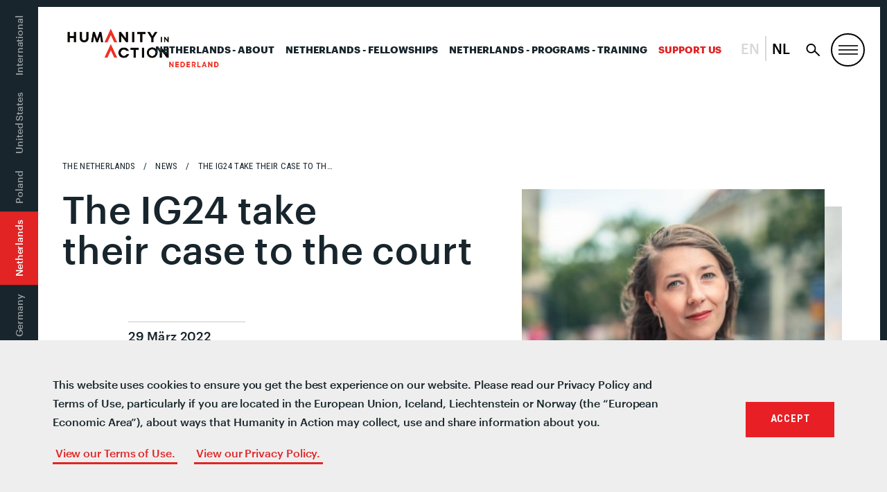

--- FILE ---
content_type: text/html; charset=UTF-8
request_url: https://humanityinaction.org/news_item/alumni-news-the-netherlands-landecker-flavia-iulia-matei-ig24-crowdfunding-campaign/?lang=de
body_size: 17007
content:
<!doctype html>
<!--[if lt IE 7]><html class="no-js no-svg ie ie6 lt-ie9 lt-ie8 lt-ie7" lang="de-DE"> <![endif]-->
<!--[if IE 7]><html class="no-js no-svg ie ie7 lt-ie9 lt-ie8" lang="de-DE"> <![endif]-->
<!--[if IE 8]><html class="no-js no-svg ie ie8 lt-ie9" lang="de-DE"> <![endif]-->
<!--[if gt IE 8]><!--><html class="no-js no-svg" lang="de-DE"> <!--<![endif]-->
<head>
	<meta charset="UTF-8" />
		<title>The IG24 take their case to the court - Humanity in Action</title>
		<link href="https://fonts.googleapis.com/css?family=Roboto+Condensed:400,600,700" rel="stylesheet">
	<link rel="stylesheet" href="/wp-content/themes/hia/assets/css/style.css?v=333" type="text/css" media="screen" />
	<link rel="stylesheet" href="/wp-content/themes/hia/assets/css/senior-fellows.css" type="text/css" media="screen" />
	<meta http-equiv="Content-Type" content="text/html; charset=UTF-8" />
	<meta http-equiv="X-UA-Compatible" content="IE=edge">
	<meta name="viewport" content="width=device-width, initial-scale=1">
	<link rel="author" href="https://humanityinaction.org/wp-content/themes/hia/humans.txt" />
	<link rel="pingback" href="https://humanityinaction.org/xmlrpc.php" />
	<link rel="profile" href="http://gmpg.org/xfn/11">
	<link rel="stylesheet" href="https://unpkg.com/leaflet@1.4.0/dist/leaflet.css"
	integrity="sha512-puBpdR0798OZvTTbP4A8Ix/l+A4dHDD0DGqYW6RQ+9jxkRFclaxxQb/SJAWZfWAkuyeQUytO7+7N4QKrDh+drA=="
	crossorigin=""/>
	<script src="https://unpkg.com/leaflet@1.4.0/dist/leaflet.js"
	integrity="sha512-QVftwZFqvtRNi0ZyCtsznlKSWOStnDORoefr1enyq5mVL4tmKB3S/EnC3rRJcxCPavG10IcrVGSmPh6Qw5lwrg=="
	crossorigin=""></script>
	<script type="text/javascript" src="https://www.gstatic.com/charts/loader.js"></script>
	<script type="text/javascript" src="https://ajax.googleapis.com/ajax/libs/jquery/3.3.1/jquery.min.js"></script>
	<script type="text/javascript" src="/wp-content/themes/hia/assets/js/vendor/jquery.waypoints.min.js"></script>
	<meta name='robots' content='index, follow, max-image-preview:large, max-snippet:-1, max-video-preview:-1' />
<link rel="alternate" hreflang="bs" href="https://humanityinaction.org/news_item/alumni-news-the-netherlands-landecker-flavia-iulia-matei-ig24-crowdfunding-campaign/?lang=bs" />
<link rel="alternate" hreflang="nl" href="https://humanityinaction.org/news_item/alumni-news-the-netherlands-landecker-flavia-iulia-matei-ig24-crowdfunding-campaign/?lang=nl" />
<link rel="alternate" hreflang="en" href="https://humanityinaction.org/news_item/alumni-news-the-netherlands-landecker-flavia-iulia-matei-ig24-crowdfunding-campaign/" />
<link rel="alternate" hreflang="fr" href="https://humanityinaction.org/news_item/alumni-news-the-netherlands-landecker-flavia-iulia-matei-ig24-crowdfunding-campaign/?lang=fr" />
<link rel="alternate" hreflang="de" href="https://humanityinaction.org/news_item/alumni-news-the-netherlands-landecker-flavia-iulia-matei-ig24-crowdfunding-campaign/?lang=de" />
<link rel="alternate" hreflang="pl" href="https://humanityinaction.org/news_item/alumni-news-the-netherlands-landecker-flavia-iulia-matei-ig24-crowdfunding-campaign/?lang=pl" />
<link rel="alternate" hreflang="x-default" href="https://humanityinaction.org/news_item/alumni-news-the-netherlands-landecker-flavia-iulia-matei-ig24-crowdfunding-campaign/" />

	<!-- This site is optimized with the Yoast SEO plugin v26.7 - https://yoast.com/wordpress/plugins/seo/ -->
	<title>Alumni News - the Netherlands - Landecker - Flavia Iulia Matei - IG24 crowdfunding campaign - Humanity in Action</title>
	<meta name="description" content="IG24, an association for the promotion of the interests of live-in caregivers in Austria, is a group led by Senior Landecker Fellow Flavia Iulia Matei. Currently, they are crowdfunding to take their case to the courts." />
	<link rel="canonical" href="https://humanityinaction.org/news_item/alumni-news-the-netherlands-landecker-flavia-iulia-matei-ig24-crowdfunding-campaign/" />
	<meta property="og:locale" content="de_DE" />
	<meta property="og:type" content="article" />
	<meta property="og:title" content="Alumni News - the Netherlands - Landecker - Flavia Iulia Matei - IG24 crowdfunding campaign - Humanity in Action" />
	<meta property="og:description" content="IG24, an association for the promotion of the interests of live-in caregivers in Austria, is a group led by Senior Landecker Fellow Flavia Iulia Matei. Currently, they are crowdfunding to take their case to the courts." />
	<meta property="og:url" content="https://humanityinaction.org/news_item/alumni-news-the-netherlands-landecker-flavia-iulia-matei-ig24-crowdfunding-campaign/" />
	<meta property="og:site_name" content="Humanity in Action" />
	<meta property="article:publisher" content="https://www.facebook.com/humanityinaction" />
	<meta property="article:modified_time" content="2022-03-29T17:25:14+00:00" />
	<meta property="og:image" content="https://humanityinaction.org/wp-content/uploads/2020/10/alf_2020_flavia-iulia-matei.jpg" />
	<meta property="og:image:width" content="6720" />
	<meta property="og:image:height" content="4480" />
	<meta property="og:image:type" content="image/jpeg" />
	<meta name="twitter:card" content="summary_large_image" />
	<meta name="twitter:site" content="@HumanityAction" />
	<script type="application/ld+json" class="yoast-schema-graph">{"@context":"https://schema.org","@graph":[{"@type":"WebPage","@id":"https://humanityinaction.org/news_item/alumni-news-the-netherlands-landecker-flavia-iulia-matei-ig24-crowdfunding-campaign/","url":"https://humanityinaction.org/news_item/alumni-news-the-netherlands-landecker-flavia-iulia-matei-ig24-crowdfunding-campaign/","name":"Alumni News - the Netherlands - Landecker - Flavia Iulia Matei - IG24 crowdfunding campaign - Humanity in Action","isPartOf":{"@id":"https://humanityinaction.org/#website"},"primaryImageOfPage":{"@id":"https://humanityinaction.org/news_item/alumni-news-the-netherlands-landecker-flavia-iulia-matei-ig24-crowdfunding-campaign/#primaryimage"},"image":{"@id":"https://humanityinaction.org/news_item/alumni-news-the-netherlands-landecker-flavia-iulia-matei-ig24-crowdfunding-campaign/#primaryimage"},"thumbnailUrl":"https://humanityinaction.org/wp-content/uploads/2020/10/alf_2020_flavia-iulia-matei.jpg","datePublished":"2022-03-29T16:13:16+00:00","dateModified":"2022-03-29T17:25:14+00:00","description":"IG24, an association for the promotion of the interests of live-in caregivers in Austria, is a group led by Senior Landecker Fellow Flavia Iulia Matei. Currently, they are crowdfunding to take their case to the courts.","breadcrumb":{"@id":"https://humanityinaction.org/news_item/alumni-news-the-netherlands-landecker-flavia-iulia-matei-ig24-crowdfunding-campaign/#breadcrumb"},"inLanguage":"de","potentialAction":[{"@type":"ReadAction","target":["https://humanityinaction.org/news_item/alumni-news-the-netherlands-landecker-flavia-iulia-matei-ig24-crowdfunding-campaign/"]}]},{"@type":"ImageObject","inLanguage":"de","@id":"https://humanityinaction.org/news_item/alumni-news-the-netherlands-landecker-flavia-iulia-matei-ig24-crowdfunding-campaign/#primaryimage","url":"https://humanityinaction.org/wp-content/uploads/2020/10/alf_2020_flavia-iulia-matei.jpg","contentUrl":"https://humanityinaction.org/wp-content/uploads/2020/10/alf_2020_flavia-iulia-matei.jpg","width":6720,"height":4480},{"@type":"BreadcrumbList","@id":"https://humanityinaction.org/news_item/alumni-news-the-netherlands-landecker-flavia-iulia-matei-ig24-crowdfunding-campaign/#breadcrumb","itemListElement":[{"@type":"ListItem","position":1,"name":"Home","item":"https://humanityinaction.org/"},{"@type":"ListItem","position":2,"name":"Alumni News &#8211; the Netherlands &#8211; Landecker &#8211; Flavia Iulia Matei &#8211; IG24 crowdfunding campaign"}]},{"@type":"WebSite","@id":"https://humanityinaction.org/#website","url":"https://humanityinaction.org/","name":"Humanity in Action","description":"simpleblogdescriptionhellog","publisher":{"@id":"https://humanityinaction.org/#organization"},"potentialAction":[{"@type":"SearchAction","target":{"@type":"EntryPoint","urlTemplate":"https://humanityinaction.org/?s={search_term_string}"},"query-input":{"@type":"PropertyValueSpecification","valueRequired":true,"valueName":"search_term_string"}}],"inLanguage":"de"},{"@type":"Organization","@id":"https://humanityinaction.org/#organization","name":"Humanity in Action","url":"https://humanityinaction.org/","logo":{"@type":"ImageObject","inLanguage":"de","@id":"https://humanityinaction.org/#/schema/logo/image/","url":"https://humanityinaction.org/wp-content/uploads/2019/08/HIA-Logo-International.png","contentUrl":"https://humanityinaction.org/wp-content/uploads/2019/08/HIA-Logo-International.png","width":1008,"height":658,"caption":"Humanity in Action"},"image":{"@id":"https://humanityinaction.org/#/schema/logo/image/"},"sameAs":["https://www.facebook.com/humanityinaction","https://x.com/HumanityAction","https://www.instagram.com/humanityaction","https://www.linkedin.com/company/humanity-in-action/about/","https://www.youtube.com/user/humanityinaction"]}]}</script>
	<!-- / Yoast SEO plugin. -->


<link rel='dns-prefetch' href='//humanityinaction.org' />
<link rel="alternate" type="application/rss+xml" title="Humanity in Action &raquo; Feed" href="https://humanityinaction.org/feed/?lang=de" />
<link rel="alternate" type="application/rss+xml" title="Humanity in Action &raquo; Kommentar-Feed" href="https://humanityinaction.org/comments/feed/?lang=de" />
<link rel="alternate" title="oEmbed (JSON)" type="application/json+oembed" href="https://humanityinaction.org/wp-json/oembed/1.0/embed?url=https%3A%2F%2Fhumanityinaction.org%2Fnews_item%2Falumni-news-the-netherlands-landecker-flavia-iulia-matei-ig24-crowdfunding-campaign%2F%3Flang%3Dde" />
<link rel="alternate" title="oEmbed (XML)" type="text/xml+oembed" href="https://humanityinaction.org/wp-json/oembed/1.0/embed?url=https%3A%2F%2Fhumanityinaction.org%2Fnews_item%2Falumni-news-the-netherlands-landecker-flavia-iulia-matei-ig24-crowdfunding-campaign%2F%3Flang%3Dde&#038;format=xml" />
		<style>
			.lazyload,
			.lazyloading {
				max-width: 100%;
			}
		</style>
		<style id='wp-img-auto-sizes-contain-inline-css' type='text/css'>
img:is([sizes=auto i],[sizes^="auto," i]){contain-intrinsic-size:3000px 1500px}
/*# sourceURL=wp-img-auto-sizes-contain-inline-css */
</style>
<link rel='stylesheet' id='sbi_styles-css' href='https://humanityinaction.org/wp-content/plugins/instagram-feed-pro/css/sbi-styles.min.css?ver=5.12.9' type='text/css' media='all' />
<style id='wp-emoji-styles-inline-css' type='text/css'>

	img.wp-smiley, img.emoji {
		display: inline !important;
		border: none !important;
		box-shadow: none !important;
		height: 1em !important;
		width: 1em !important;
		margin: 0 0.07em !important;
		vertical-align: -0.1em !important;
		background: none !important;
		padding: 0 !important;
	}
/*# sourceURL=wp-emoji-styles-inline-css */
</style>
<style id='classic-theme-styles-inline-css' type='text/css'>
/*! This file is auto-generated */
.wp-block-button__link{color:#fff;background-color:#32373c;border-radius:9999px;box-shadow:none;text-decoration:none;padding:calc(.667em + 2px) calc(1.333em + 2px);font-size:1.125em}.wp-block-file__button{background:#32373c;color:#fff;text-decoration:none}
/*# sourceURL=/wp-includes/css/classic-themes.min.css */
</style>
<link rel='stylesheet' id='bb-tcs-editor-style-shared-css' href='https://humanityinaction.org/wp-content/themes/hia/editor-style-shared.css' type='text/css' media='all' />
<link rel='stylesheet' id='perfect-pullquotes-styles-css' href='https://humanityinaction.org/wp-content/plugins/perfect-pullquotes/perfect-pullquotes.css?ver=1.7.5' type='text/css' media='all' />
<link rel='stylesheet' id='search-filter-plugin-styles-css' href='https://humanityinaction.org/wp-content/plugins/search-filter-pro/public/assets/css/search-filter.min.css?ver=2.5.21' type='text/css' media='all' />
<link rel='stylesheet' id='UserAccessManagerLoginForm-css' href='https://humanityinaction.org/wp-content/plugins/user-access-manager/assets/css/uamLoginForm.css?ver=2.3.8' type='text/css' media='screen' />
<link rel='stylesheet' id='wp-pagenavi-css' href='https://humanityinaction.org/wp-content/plugins/wp-pagenavi/pagenavi-css.css?ver=2.70' type='text/css' media='all' />
<link rel='stylesheet' id='cookieconsent-css' href='https://humanityinaction.org/wp-content/plugins/ga-germanized/assets/css/cookieconsent.css?ver=3.1.1' type='text/css' media='all' />
<link rel='stylesheet' id='app-css' href='https://humanityinaction.org/wp-content/themes/hia/assets/css/style.css?ver=2.3.1' type='text/css' media='all' />
<link rel='stylesheet' id='appss-css' href='https://humanityinaction.org/wp-content/themes/hia/assets/css/style-add.css?ver=2.7.13' type='text/css' media='all' />
<script type="text/javascript" src="https://humanityinaction.org/wp-includes/js/jquery/jquery.min.js?ver=3.7.1" id="jquery-core-js"></script>
<script type="text/javascript" src="https://humanityinaction.org/wp-includes/js/jquery/jquery-migrate.min.js?ver=3.4.1" id="jquery-migrate-js"></script>
<script type="text/javascript" id="search-filter-plugin-build-js-extra">
/* <![CDATA[ */
var SF_LDATA = {"ajax_url":"https://humanityinaction.org/wp-admin/admin-ajax.php","home_url":"https://humanityinaction.org/?lang=de","extensions":[]};
//# sourceURL=search-filter-plugin-build-js-extra
/* ]]> */
</script>
<script type="text/javascript" src="https://humanityinaction.org/wp-content/plugins/search-filter-pro/public/assets/js/search-filter-build.min.js?ver=2.5.21" id="search-filter-plugin-build-js"></script>
<script type="text/javascript" src="https://humanityinaction.org/wp-content/plugins/search-filter-pro/public/assets/js/chosen.jquery.min.js?ver=2.5.21" id="search-filter-plugin-chosen-js"></script>
<link rel="https://api.w.org/" href="https://humanityinaction.org/wp-json/" /><link rel="alternate" title="JSON" type="application/json" href="https://humanityinaction.org/wp-json/wp/v2/news_item/121969" /><link rel="EditURI" type="application/rsd+xml" title="RSD" href="https://humanityinaction.org/xmlrpc.php?rsd" />

<link rel='shortlink' href='https://humanityinaction.org/?p=121969&#038;lang=de' />
        <script>
            var errorQueue = [];
            let timeout;

            var errorMessage = '';


            function isBot() {
                const bots = ['crawler', 'spider', 'baidu', 'duckduckgo', 'bot', 'googlebot', 'bingbot', 'facebook', 'slurp', 'twitter', 'yahoo'];
                const userAgent = navigator.userAgent.toLowerCase();
                return bots.some(bot => userAgent.includes(bot));
            }

            /*
            window.onerror = function(msg, url, line) {
            // window.addEventListener('error', function(event) {
                console.error("Linha 600");

                var errorMessage = [
                    'Message: ' + msg,
                    'URL: ' + url,
                    'Line: ' + line
                ].join(' - ');
                */


            // Captura erros síncronos e alguns assíncronos
            window.addEventListener('error', function(event) {
                var msg = event.message;
                if (msg === "Script error.") {
                    console.error("Script error detected - maybe problem cross-origin");
                    return;
                }
                errorMessage = [
                    'Message: ' + msg,
                    'URL: ' + event.filename,
                    'Line: ' + event.lineno
                ].join(' - ');
                if (isBot()) {
                    return;
                }
                errorQueue.push(errorMessage);
                handleErrorQueue();
            });

            // Captura rejeições de promessas
            window.addEventListener('unhandledrejection', function(event) {
                errorMessage = 'Promise Rejection: ' + (event.reason || 'Unknown reason');
                if (isBot()) {
                    return;
                }
                errorQueue.push(errorMessage);
                handleErrorQueue();
            });

            // Função auxiliar para gerenciar a fila de erros
            function handleErrorQueue() {
                if (errorQueue.length >= 5) {
                    sendErrorsToServer();
                } else {
                    clearTimeout(timeout);
                    timeout = setTimeout(sendErrorsToServer, 5000);
                }
            }





            function sendErrorsToServer() {
                if (errorQueue.length > 0) {
                    var message;
                    if (errorQueue.length === 1) {
                        // Se houver apenas um erro, mantenha o formato atual
                        message = errorQueue[0];
                    } else {
                        // Se houver múltiplos erros, use quebras de linha para separá-los
                        message = errorQueue.join('\n\n');
                    }
                    var xhr = new XMLHttpRequest();
                    var nonce = '9f1645b9a7';
                    var ajaxurl = 'https://humanityinaction.org/wp-admin/admin-ajax.php?action=bill_minozzi_js_error_catched&_wpnonce=9f1645b9a7';
                    xhr.open('POST', encodeURI(ajaxurl));
                    xhr.setRequestHeader('Content-Type', 'application/x-www-form-urlencoded');
                    xhr.onload = function() {
                        if (xhr.status === 200) {
                            // console.log('Success:', xhr.responseText);
                        } else {
                            console.log('Error:', xhr.status);
                        }
                    };
                    xhr.onerror = function() {
                        console.error('Request failed');
                    };
                    xhr.send('action=bill_minozzi_js_error_catched&_wpnonce=' + nonce + '&bill_js_error_catched=' + encodeURIComponent(message));
                    errorQueue = []; // Limpa a fila de erros após o envio
                }
            }

            function sendErrorsToServer() {
                if (errorQueue.length > 0) {
                    var message = errorQueue.join(' | ');
                    //console.error(message);
                    var xhr = new XMLHttpRequest();
                    var nonce = '9f1645b9a7';
                    var ajaxurl = 'https://humanityinaction.org/wp-admin/admin-ajax.php?action=bill_minozzi_js_error_catched&_wpnonce=9f1645b9a7'; // No need to esc_js here
                    xhr.open('POST', encodeURI(ajaxurl));
                    xhr.setRequestHeader('Content-Type', 'application/x-www-form-urlencoded');
                    xhr.onload = function() {
                        if (xhr.status === 200) {
                            //console.log('Success:::', xhr.responseText);
                        } else {
                            console.log('Error:', xhr.status);
                        }
                    };
                    xhr.onerror = function() {
                        console.error('Request failed');
                    };
                    xhr.send('action=bill_minozzi_js_error_catched&_wpnonce=' + nonce + '&bill_js_error_catched=' + encodeURIComponent(message));
                    errorQueue = []; // Clear the error queue after sending
                }
            }

            function sendErrorsToServer() {
                if (errorQueue.length > 0) {
                    var message = errorQueue.join('\n\n'); // Usa duas quebras de linha como separador
                    var xhr = new XMLHttpRequest();
                    var nonce = '9f1645b9a7';
                    var ajaxurl = 'https://humanityinaction.org/wp-admin/admin-ajax.php?action=bill_minozzi_js_error_catched&_wpnonce=9f1645b9a7';
                    xhr.open('POST', encodeURI(ajaxurl));
                    xhr.setRequestHeader('Content-Type', 'application/x-www-form-urlencoded');
                    xhr.onload = function() {
                        if (xhr.status === 200) {
                            // console.log('Success:', xhr.responseText);
                        } else {
                            console.log('Error:', xhr.status);
                        }
                    };
                    xhr.onerror = function() {
                        console.error('Request failed');
                    };
                    xhr.send('action=bill_minozzi_js_error_catched&_wpnonce=' + nonce + '&bill_js_error_catched=' + encodeURIComponent(message));
                    errorQueue = []; // Limpa a fila de erros após o envio
                }
            }
            window.addEventListener('beforeunload', sendErrorsToServer);
        </script>
<meta name="generator" content="WPML ver:4.8.6 stt:6,38,1,4,3,41;" />
		<script type="text/javascript">
            var ajaxurl = 'https://humanityinaction.org/wp-admin/admin-ajax.php';
		</script>
		<!-- Missing Google Analytics ID or Analytics Integration disabled -->		<script>
			document.documentElement.className = document.documentElement.className.replace('no-js', 'js');
		</script>
				<style>
			.no-js img.lazyload {
				display: none;
			}

			figure.wp-block-image img.lazyloading {
				min-width: 150px;
			}

			.lazyload,
			.lazyloading {
				--smush-placeholder-width: 100px;
				--smush-placeholder-aspect-ratio: 1/1;
				width: var(--smush-image-width, var(--smush-placeholder-width)) !important;
				aspect-ratio: var(--smush-image-aspect-ratio, var(--smush-placeholder-aspect-ratio)) !important;
			}

						.lazyload, .lazyloading {
				opacity: 0;
			}

			.lazyloaded {
				opacity: 1;
				transition: opacity 400ms;
				transition-delay: 0ms;
			}

					</style>
		<link rel="icon" href="https://humanityinaction.org/wp-content/uploads/2022/07/cropped-double_chevron_icon-32x32.png" sizes="32x32" />
<link rel="icon" href="https://humanityinaction.org/wp-content/uploads/2022/07/cropped-double_chevron_icon-192x192.png" sizes="192x192" />
<link rel="apple-touch-icon" href="https://humanityinaction.org/wp-content/uploads/2022/07/cropped-double_chevron_icon-180x180.png" />
<meta name="msapplication-TileImage" content="https://humanityinaction.org/wp-content/uploads/2022/07/cropped-double_chevron_icon-270x270.png" />
<!-- Google Tag Manager -->
<script>(function(w,d,s,l,i){w[l]=w[l]||[];w[l].push({'gtm.start':
new Date().getTime(),event:'gtm.js'});var f=d.getElementsByTagName(s)[0],
j=d.createElement(s),dl=l!='dataLayer'?'&l='+l:'';j.async=true;j.src=
'https://www.googletagmanager.com/gtm.js?id='+i+dl;f.parentNode.insertBefore(j,f);
})(window,document,'script','dataLayer','GTM-W7WNBQJ');</script>
<!-- End Google Tag Manager -->


<!--google-site-verification-->
<meta name="google-site-verification" content="ST5LZIWlOo1lOuiXnQAFTC6xNLRu6kxKK8ZbB_1Wf6s" />
<!--End-google-site-verification-->		<style type="text/css" id="wp-custom-css">
			html {
  scroll-behavior: smooth;
}
body .image-w-shadow {
    margin-top: 0%;
}
.search-result .u-link-all-container:not(.row) {
	display: flex;
	gap: 40px;
}
.search-result {
	border-top: none;
}
.search-result .u-link-all-container .list-item-image .image-container{
	 width: 400px;
    height: 350px;
    overflow: hidden;
    display: flex;
    justify-content: center;
    align-items: center;
	  padding: 0 25px 25px 0;
  }
.search-result .u-link-all-container .list-item-image .image-container img{
	width: 100%;
	height: 100%;
	object-fit: cover;
	object-position: center;
}

.search-result .u-link-all-container .list-item-content{
    width: calc(100% - 195px);
    display: flex;
    flex-direction: column;
    gap: 20px;
}
/* footer  for who we are page-id-1394 */
.footer-top.wrapper .give p{
	display:flex!important;
}
.footer-top.wrapper .col-mobile.col-md-6.give{
display:flex;
flex-direction:column;
}
.footer-top.wrapper .give .cta.box {
	order:2;
}
.footer-top.wrapper .give p:nth-child(5) {
	order:4;
}
.footer-top.wrapper .give p:nth-child(6) {
	order:3;
}

@media screen and (max-width: 768px) {
	
.search-result .u-link-all-container .list-item-image .image-container{
		width: 100%;
    height: 100%;
	  aspect-ratio: 16 / 14;
  }
.search-result .u-link-all-container .list-item-image{
		width: 100%;
    height: 100%;
  }
.search-result .u-link-all-container:not(.row) {
    flex-direction: column;
}
.search-result .u-link-all-container .list-item-content {
    width: 100%;
}
	.archive-content .search-filter-results .search-result {
    padding: 20px 30px 40px 0;
	}
}

.m-site-header__toggle:not(#search-toggle) {
	border: 2px solid #000;
	border-radius: 50%;
}
body .nav-international .nav-wrapper ul li.is-active:before, body .nav-international .nav-wrapper ul li.is-active:after {
	content: none;
}
body .nav-international .nav-wrapper ul li {
	padding: 12px 14px;
}
@media (max-width: 1179px) {
	body .nav-primary {
		display: block;
	}
	body .nav-primary li:not(:last-child) {
		display: none !important;
	}
}
@media(max-width:1023px) {
	.nav-primary {
		padding-right: 50px !important;
	}
}

li.col-xs:has(.twitter) {
    display: none;
}

@media (max-width: 1023px) {
	body .nav-international .nav-wrapper ul li:first-of-type {
		padding-left: 66px !important;
	}
}

@media only screen and (min-width: 1024px){
	body .header {
		min-height: auto;
	}
}

@media only screen and (min-width: 640px) {
	.slideshow-wrapper {
		margin-bottom: 0;
	}
}

.lazyload, .lazyloading {
	opacity: 1 !important;
}

body .nav-international .nav-wrapper ul li.is-active {
	background: #E22424 !important;
}		</style>
		
	<script type="text/javascript" src="/wp-content/themes/hia/assets/js/vendor/slick.min.js"></script>
	<link rel="apple-touch-icon" sizes="180x180" href="/wp-content/themes/hia/assets/images/favicon/apple-touch-icon.png">
<link rel="icon" type="image/png" sizes="32x32" href="/wp-content/themes/hia/assets/images/favicon/favicon-32x32.png">
<link rel="icon" type="image/png" sizes="16x16" href="/wp-content/themes/hia/assets/images/favicon/favicon-16x16.png">
<link rel="manifest" href="/wp-content/themes/hia/assets/images/favicon/site.webmanifest">
<link rel="mask-icon" href="/wp-content/themes/hia/assets/images/favicon/safari-pinned-tab.svg" color="#E22424">
<link rel="shortcut icon" href="/wp-content/themes/hia/assets/images/favicon/favicon.ico">
<meta name="msapplication-TileColor" content="#303030">
<meta name="msapplication-TileImage" content="/wp-content/themes/hia/assets/images/favicon/mstile-150x150.png">
<meta name="msapplication-config" content="/wp-content/themes/hia/assets/images/favicon/browserconfig.xml">
<meta name="theme-color" content="#ffffff"><style id='global-styles-inline-css' type='text/css'>
:root{--wp--preset--aspect-ratio--square: 1;--wp--preset--aspect-ratio--4-3: 4/3;--wp--preset--aspect-ratio--3-4: 3/4;--wp--preset--aspect-ratio--3-2: 3/2;--wp--preset--aspect-ratio--2-3: 2/3;--wp--preset--aspect-ratio--16-9: 16/9;--wp--preset--aspect-ratio--9-16: 9/16;--wp--preset--color--black: #000000;--wp--preset--color--cyan-bluish-gray: #abb8c3;--wp--preset--color--white: #ffffff;--wp--preset--color--pale-pink: #f78da7;--wp--preset--color--vivid-red: #cf2e2e;--wp--preset--color--luminous-vivid-orange: #ff6900;--wp--preset--color--luminous-vivid-amber: #fcb900;--wp--preset--color--light-green-cyan: #7bdcb5;--wp--preset--color--vivid-green-cyan: #00d084;--wp--preset--color--pale-cyan-blue: #8ed1fc;--wp--preset--color--vivid-cyan-blue: #0693e3;--wp--preset--color--vivid-purple: #9b51e0;--wp--preset--gradient--vivid-cyan-blue-to-vivid-purple: linear-gradient(135deg,rgb(6,147,227) 0%,rgb(155,81,224) 100%);--wp--preset--gradient--light-green-cyan-to-vivid-green-cyan: linear-gradient(135deg,rgb(122,220,180) 0%,rgb(0,208,130) 100%);--wp--preset--gradient--luminous-vivid-amber-to-luminous-vivid-orange: linear-gradient(135deg,rgb(252,185,0) 0%,rgb(255,105,0) 100%);--wp--preset--gradient--luminous-vivid-orange-to-vivid-red: linear-gradient(135deg,rgb(255,105,0) 0%,rgb(207,46,46) 100%);--wp--preset--gradient--very-light-gray-to-cyan-bluish-gray: linear-gradient(135deg,rgb(238,238,238) 0%,rgb(169,184,195) 100%);--wp--preset--gradient--cool-to-warm-spectrum: linear-gradient(135deg,rgb(74,234,220) 0%,rgb(151,120,209) 20%,rgb(207,42,186) 40%,rgb(238,44,130) 60%,rgb(251,105,98) 80%,rgb(254,248,76) 100%);--wp--preset--gradient--blush-light-purple: linear-gradient(135deg,rgb(255,206,236) 0%,rgb(152,150,240) 100%);--wp--preset--gradient--blush-bordeaux: linear-gradient(135deg,rgb(254,205,165) 0%,rgb(254,45,45) 50%,rgb(107,0,62) 100%);--wp--preset--gradient--luminous-dusk: linear-gradient(135deg,rgb(255,203,112) 0%,rgb(199,81,192) 50%,rgb(65,88,208) 100%);--wp--preset--gradient--pale-ocean: linear-gradient(135deg,rgb(255,245,203) 0%,rgb(182,227,212) 50%,rgb(51,167,181) 100%);--wp--preset--gradient--electric-grass: linear-gradient(135deg,rgb(202,248,128) 0%,rgb(113,206,126) 100%);--wp--preset--gradient--midnight: linear-gradient(135deg,rgb(2,3,129) 0%,rgb(40,116,252) 100%);--wp--preset--font-size--small: 13px;--wp--preset--font-size--medium: 20px;--wp--preset--font-size--large: 36px;--wp--preset--font-size--x-large: 42px;--wp--preset--spacing--20: 0.44rem;--wp--preset--spacing--30: 0.67rem;--wp--preset--spacing--40: 1rem;--wp--preset--spacing--50: 1.5rem;--wp--preset--spacing--60: 2.25rem;--wp--preset--spacing--70: 3.38rem;--wp--preset--spacing--80: 5.06rem;--wp--preset--shadow--natural: 6px 6px 9px rgba(0, 0, 0, 0.2);--wp--preset--shadow--deep: 12px 12px 50px rgba(0, 0, 0, 0.4);--wp--preset--shadow--sharp: 6px 6px 0px rgba(0, 0, 0, 0.2);--wp--preset--shadow--outlined: 6px 6px 0px -3px rgb(255, 255, 255), 6px 6px rgb(0, 0, 0);--wp--preset--shadow--crisp: 6px 6px 0px rgb(0, 0, 0);}:where(.is-layout-flex){gap: 0.5em;}:where(.is-layout-grid){gap: 0.5em;}body .is-layout-flex{display: flex;}.is-layout-flex{flex-wrap: wrap;align-items: center;}.is-layout-flex > :is(*, div){margin: 0;}body .is-layout-grid{display: grid;}.is-layout-grid > :is(*, div){margin: 0;}:where(.wp-block-columns.is-layout-flex){gap: 2em;}:where(.wp-block-columns.is-layout-grid){gap: 2em;}:where(.wp-block-post-template.is-layout-flex){gap: 1.25em;}:where(.wp-block-post-template.is-layout-grid){gap: 1.25em;}.has-black-color{color: var(--wp--preset--color--black) !important;}.has-cyan-bluish-gray-color{color: var(--wp--preset--color--cyan-bluish-gray) !important;}.has-white-color{color: var(--wp--preset--color--white) !important;}.has-pale-pink-color{color: var(--wp--preset--color--pale-pink) !important;}.has-vivid-red-color{color: var(--wp--preset--color--vivid-red) !important;}.has-luminous-vivid-orange-color{color: var(--wp--preset--color--luminous-vivid-orange) !important;}.has-luminous-vivid-amber-color{color: var(--wp--preset--color--luminous-vivid-amber) !important;}.has-light-green-cyan-color{color: var(--wp--preset--color--light-green-cyan) !important;}.has-vivid-green-cyan-color{color: var(--wp--preset--color--vivid-green-cyan) !important;}.has-pale-cyan-blue-color{color: var(--wp--preset--color--pale-cyan-blue) !important;}.has-vivid-cyan-blue-color{color: var(--wp--preset--color--vivid-cyan-blue) !important;}.has-vivid-purple-color{color: var(--wp--preset--color--vivid-purple) !important;}.has-black-background-color{background-color: var(--wp--preset--color--black) !important;}.has-cyan-bluish-gray-background-color{background-color: var(--wp--preset--color--cyan-bluish-gray) !important;}.has-white-background-color{background-color: var(--wp--preset--color--white) !important;}.has-pale-pink-background-color{background-color: var(--wp--preset--color--pale-pink) !important;}.has-vivid-red-background-color{background-color: var(--wp--preset--color--vivid-red) !important;}.has-luminous-vivid-orange-background-color{background-color: var(--wp--preset--color--luminous-vivid-orange) !important;}.has-luminous-vivid-amber-background-color{background-color: var(--wp--preset--color--luminous-vivid-amber) !important;}.has-light-green-cyan-background-color{background-color: var(--wp--preset--color--light-green-cyan) !important;}.has-vivid-green-cyan-background-color{background-color: var(--wp--preset--color--vivid-green-cyan) !important;}.has-pale-cyan-blue-background-color{background-color: var(--wp--preset--color--pale-cyan-blue) !important;}.has-vivid-cyan-blue-background-color{background-color: var(--wp--preset--color--vivid-cyan-blue) !important;}.has-vivid-purple-background-color{background-color: var(--wp--preset--color--vivid-purple) !important;}.has-black-border-color{border-color: var(--wp--preset--color--black) !important;}.has-cyan-bluish-gray-border-color{border-color: var(--wp--preset--color--cyan-bluish-gray) !important;}.has-white-border-color{border-color: var(--wp--preset--color--white) !important;}.has-pale-pink-border-color{border-color: var(--wp--preset--color--pale-pink) !important;}.has-vivid-red-border-color{border-color: var(--wp--preset--color--vivid-red) !important;}.has-luminous-vivid-orange-border-color{border-color: var(--wp--preset--color--luminous-vivid-orange) !important;}.has-luminous-vivid-amber-border-color{border-color: var(--wp--preset--color--luminous-vivid-amber) !important;}.has-light-green-cyan-border-color{border-color: var(--wp--preset--color--light-green-cyan) !important;}.has-vivid-green-cyan-border-color{border-color: var(--wp--preset--color--vivid-green-cyan) !important;}.has-pale-cyan-blue-border-color{border-color: var(--wp--preset--color--pale-cyan-blue) !important;}.has-vivid-cyan-blue-border-color{border-color: var(--wp--preset--color--vivid-cyan-blue) !important;}.has-vivid-purple-border-color{border-color: var(--wp--preset--color--vivid-purple) !important;}.has-vivid-cyan-blue-to-vivid-purple-gradient-background{background: var(--wp--preset--gradient--vivid-cyan-blue-to-vivid-purple) !important;}.has-light-green-cyan-to-vivid-green-cyan-gradient-background{background: var(--wp--preset--gradient--light-green-cyan-to-vivid-green-cyan) !important;}.has-luminous-vivid-amber-to-luminous-vivid-orange-gradient-background{background: var(--wp--preset--gradient--luminous-vivid-amber-to-luminous-vivid-orange) !important;}.has-luminous-vivid-orange-to-vivid-red-gradient-background{background: var(--wp--preset--gradient--luminous-vivid-orange-to-vivid-red) !important;}.has-very-light-gray-to-cyan-bluish-gray-gradient-background{background: var(--wp--preset--gradient--very-light-gray-to-cyan-bluish-gray) !important;}.has-cool-to-warm-spectrum-gradient-background{background: var(--wp--preset--gradient--cool-to-warm-spectrum) !important;}.has-blush-light-purple-gradient-background{background: var(--wp--preset--gradient--blush-light-purple) !important;}.has-blush-bordeaux-gradient-background{background: var(--wp--preset--gradient--blush-bordeaux) !important;}.has-luminous-dusk-gradient-background{background: var(--wp--preset--gradient--luminous-dusk) !important;}.has-pale-ocean-gradient-background{background: var(--wp--preset--gradient--pale-ocean) !important;}.has-electric-grass-gradient-background{background: var(--wp--preset--gradient--electric-grass) !important;}.has-midnight-gradient-background{background: var(--wp--preset--gradient--midnight) !important;}.has-small-font-size{font-size: var(--wp--preset--font-size--small) !important;}.has-medium-font-size{font-size: var(--wp--preset--font-size--medium) !important;}.has-large-font-size{font-size: var(--wp--preset--font-size--large) !important;}.has-x-large-font-size{font-size: var(--wp--preset--font-size--x-large) !important;}
/*# sourceURL=global-styles-inline-css */
</style>
</head>


<body class="wp-singular news_item-template-default single single-news_item postid-121969 wp-theme-hia" data-template="base.twig">
        <a class="skip-to-content u-sr-only" href="#content">Zum Inhalt springen</a>
    <div class="body-border">
            <div class="nav-international js-scroll-reveal-trigger js-scroll-reveal-trigger--initial">
                    <div class="nav-background"></div>
                    <nav aria-labelledby="country-navigation-title">
	<h2 id="country-navigation-title" class="u-sr-only">Country Navigation</h2>

	<div class="nav-wrapper">
		<button class="nav-overflow-arrows nav-overflow-arrows--top">
			<span class="u-sr-only">Scroll Navigation Up</span>
				<img data-src="/wp-content/themes/hia/assets/images/hia-arrow.png" aria-hidden="true" alt="" src="[data-uri]" class="lazyload" style="--smush-placeholder-width: 192px; --smush-placeholder-aspect-ratio: 192/192;" />
				<img data-src="/wp-content/themes/hia/assets/images/hia-arrow.png" aria-hidden="true" alt="" src="[data-uri]" class="lazyload" style="--smush-placeholder-width: 192px; --smush-placeholder-aspect-ratio: 192/192;" />
		</button>
		<ul class="row">
							<li class=" menu-item menu-item-type-post_type menu-item-object-page menu-item-home menu-item-737 ">
					<a target="" href="https://humanityinaction.org/?lang=en">International</a>
				</li>
							<li class=" menu-item menu-item-type-post_type menu-item-object-country menu-item-739 ">
					<a target="" href="https://humanityinaction.org/country/usa/?lang=en">United States</a>
				</li>
							<li class=" menu-item menu-item-type-post_type menu-item-object-country menu-item-705 ">
					<a target="" href="https://humanityinaction.org/country/poland/?lang=en">Poland</a>
				</li>
							<li class=" menu-item menu-item-type-post_type menu-item-object-country menu-item-706 is-active">
					<a target="" href="https://humanityinaction.org/country/the-netherlands/?lang=en">Netherlands</a>
				</li>
							<li class=" menu-item menu-item-type-post_type menu-item-object-country menu-item-708 ">
					<a target="" href="https://humanityinaction.org/country/germany/">Germany</a>
				</li>
							<li class=" menu-item menu-item-type-post_type menu-item-object-country menu-item-707 ">
					<a target="" href="https://humanityinaction.org/country/denmark/?lang=en">Denmark</a>
				</li>
							<li class=" menu-item menu-item-type-post_type menu-item-object-country menu-item-703 ">
					<a target="" href="https://humanityinaction.org/country/bosnia-herzegovina/?lang=en">Bosnia &#038; Herzegovina</a>
				</li>
					</ul>
		<button class="nav-overflow-arrows nav-overflow-arrows--bottom">
			<span class="u-sr-only">Scroll Navigation Down</span>
			<img data-src="/wp-content/themes/hia/assets/images/hia-arrow.png" aria-hidden="true" alt="" src="[data-uri]" class="lazyload" style="--smush-placeholder-width: 192px; --smush-placeholder-aspect-ratio: 192/192;" />
			<img data-src="/wp-content/themes/hia/assets/images/hia-arrow.png" aria-hidden="true" alt="" src="[data-uri]" class="lazyload" style="--smush-placeholder-width: 192px; --smush-placeholder-aspect-ratio: 192/192;" />
		</button>
	</div>

</nav>

                </div>
        <header class="header js-scroll-reveal-trigger js-scroll-reveal-trigger--initial">
                        <div class="wrapper row">
                <div class="hdr-logo">
                    <a class="hdr-logo-link" href="https://humanityinaction.org/country/the-netherlands/?lang=de" rel="home">
                                               <img data-src="https://humanityinaction.org/wp-content/uploads/2019/08/HIA-Logo-Netherlands.png" style="--smush-placeholder-width: 1903px; --smush-placeholder-aspect-ratio: 1903/627;margin-top: 20px;" alt="Humanity in Action - The Netherlands Logo" src="[data-uri]" class="lazyload" />
                                            </a>
                </div>
                <nav id="nav-main" class="nav-main col-xs row """ aria-labelledby="primary-navigation-title">
                    <h2 id="primary-navigation-title" class="u-sr-only">Primary Navigation</h2>
                                        	<ul class="row col-xs nav-primary" aria-labelledby="primary-navigation-title">
			<li class=" menu-item menu-item-type-post_type menu-item-object-page menu-item-4963 menu-item-has-children col-xs js-scroll-reveal-slide-up" ani-delay="3">
			<a target="" href="https://humanityinaction.org/netherlands-about/?lang=de">Netherlands - About</a>
		</li>
			<li class=" menu-item menu-item-type-post_type menu-item-object-page menu-item-4962 menu-item-has-children col-xs js-scroll-reveal-slide-up" ani-delay="4">
			<a target="" href="https://humanityinaction.org/netherlands-programs/?lang=de">Netherlands - Fellowships</a>
		</li>
			<li class=" menu-item menu-item-type-post_type menu-item-object-page menu-item-160755 menu-item-has-children col-xs js-scroll-reveal-slide-up" ani-delay="5">
			<a target="" href="https://humanityinaction.org/netherlands-programs/training/?lang=de">Netherlands - Programs - Training</a>
		</li>
			<li class=" menu-item menu-item-type-post_type menu-item-object-page menu-item-4970 col-xs js-scroll-reveal-slide-up" ani-delay="6">
			<a target="" href="https://humanityinaction.org/netherlands-contact/?lang=de">Netherlands - Contact</a>
		</li>
			<li class=" menu-item menu-item-type-post_type menu-item-object-page menu-item-157467 menu-item-has-children col-xs js-scroll-reveal-slide-up" ani-delay="7">
			<a target="" href="https://humanityinaction.org/news-events-netherlands/?lang=de">News & Events</a>
		</li>
			<li class=" menu-item menu-item-type-custom menu-item-object-custom menu-item-159133 col-xs js-scroll-reveal-slide-up" ani-delay="8">
			<a target="" href="https://humanityinaction.org/netherlands-about/support-us/">Support us</a>
		</li>
		</ul>
                    
		                <div class="nav-secondary row">
                            

                                                        <h2 id="translation-toggles-title" class="u-sr-only">Translate Page</h2>
		                    <ul id="translate-buttons" class="lang-toggle row" langOption="Dutch" aria-labelledby="translation-toggles-title">
		                        <li>
		                            <button data-origin-url="https://humanityinaction.org/news_item/alumni-news-the-netherlands-landecker-flavia-iulia-matei-ig24-crowdfunding-campaign/?lang=en" class="js-lang-toggle-option lang-toggle-option lang-toggle-option--default" type="button" value="en" id="en">en</button>
		                        </li>
		                        <li>
                                		                            <button class="js-lang-toggle-option lang-toggle-option lang-toggle-option--lang" type="button" value="other" id="other">nl</button>
		                        </li>
		                    </ul>
		                    		                    


<h2 id="secondary-navigation-title" class="u-sr-only">Search and Menu</h2>
<ul class="m-site-header__additional-nav" aria-labelledby="secondary-navigation-title">
  <li class="search">
    <button id="search-toggle" aria-label="Search" class="m-site-header m-site-header__toggle m-site-header__toggle--search js-modal-toggle" data-modalid="modal--additional-nav" data-modalclosedelay="300">
      <svg class="u-fill-black" width="16px" height="16px" viewBox="0 0 16 16" version="1.1" xmlns="http://www.w3.org/2000/svg" xmlns:xlink="http://www.w3.org/1999/xlink">
  <title>Search</title>
  <path d="M5.625,10 C7.48896103,10 9,8.48896103 9,6.625 C9,4.76103897 7.48896103,3.25 5.625,3.25 C3.76103897,3.25 2.25,4.76103897 2.25,6.625 C2.25,8.48896103 3.76103897,10 5.625,10 Z M9.72392542,8.76933127 L14.2454437,13.2908496 L13.2908496,14.2454437 L8.91799347,9.87258763 C8.07930793,10.7229255 6.91370639,11.25 5.625,11.25 C3.07068303,11.25 1,9.17931697 1,6.625 C1,4.07068303 3.07068303,2 5.625,2 C8.17931697,2 10.25,4.07068303 10.25,6.625 C10.25,7.39888227 10.0599299,8.12837128 9.72392542,8.76933127 Z"></path>
</svg>
    </button>
  </li>
  <li>
    <button aria-label="Menu, Utility, and Connect" class="m-site-header m-site-header__toggle m-site-header__toggle--more js-modal-toggle" data-modalid="modal--additional-nav" data-modalclosedelay="0">
      <div class="u-hamburger">
  <span></span>
  <span></span>
  <span></span>
</div>
    </button>
  </li>
</ul>


<section id="modal--additional-nav" class="c-modal c-modal--sidebar" role="dialog" aria-modal="false" aria-hidden="true" aria-labelledby="additional-navigation-title">
            <div class="sticky-location">
            <div class="sticky-location-indicator">
                <p>Netherlands</p>
            </div>
        </div>
      <nav class="c-modal__contents">
    <h1 id="additional-navigation-title" class="u-sr-only">Menu, Utility, and Connect</h1>
    <div class="c-modal-top row">
      <button class="js-modal-toggle" data-modalid="modal--additional-nav" aria-label="Close Menu, Utility, and Connect" data-modalclosedelay="0">
        <svg width="19px" height="18px" viewBox="0 0 19 18" version="1.1" xmlns="http://www.w3.org/2000/svg" xmlns:xlink="http://www.w3.org/1999/xlink">
    <title>Close</title>
    <g id="ico-/-x" stroke="none" stroke-width="1" fill="none" fill-rule="evenodd" stroke-linecap="square">
        <path d="M-2,9 L21,9" id="Line-3" stroke="#FFFFFF" stroke-width="2" transform="translate(9.500000, 9.000000) rotate(-45.000000) translate(-9.500000, -9.000000) "></path>
        <path d="M-2,9 L21,9" id="Line-3" stroke="#FFFFFF" stroke-width="2" transform="translate(9.500000, 9.000000) rotate(-315.000000) translate(-9.500000, -9.000000) "></path>
    </g>
</svg>      </button>
      <div class="c-modal-search col-xs-12 col-lg-11">
        <div>
                      <form data-sf-form-id='7155' data-is-rtl='0' data-maintain-state='' data-results-url='/site-search/?lang=de' data-ajax-url='https://humanityinaction.org/?sfid=7155&amp;sf_action=get_data&amp;lang=de&amp;sf_data=results' data-ajax-form-url='https://humanityinaction.org/?sfid=7155&amp;sf_action=get_data&amp;sf_data=form&amp;lang=de' data-display-result-method='shortcode' data-use-history-api='1' data-template-loaded='0' data-lang-code='de' data-ajax='1' data-ajax-data-type='json' data-ajax-links-selector='.pagination a' data-ajax-target='#search-filter-results-7155' data-ajax-pagination-type='normal' data-update-ajax-url='1' data-only-results-ajax='1' data-scroll-to-pos='0' data-init-paged='1' data-auto-update='1' action='/site-search/?lang=de' method='post' class='searchandfilter' id='search-filter-form-7155' autocomplete='off' data-instance-count='1'><ul><li class="sf-field-search" data-sf-field-name="search" data-sf-field-type="search" data-sf-field-input-type="">		<label>
				   			<span class="screen-reader-text">Search</span><input placeholder="Search" name="_sf_search[]" class="sf-input-text" type="text" value="" title="Search"></label>		</li></ul></form>
                  </div>
        <svg class="u-fill-black" width="16px" height="16px" viewBox="0 0 16 16" version="1.1" xmlns="http://www.w3.org/2000/svg" xmlns:xlink="http://www.w3.org/1999/xlink">
  <title>Search</title>
  <path d="M5.625,10 C7.48896103,10 9,8.48896103 9,6.625 C9,4.76103897 7.48896103,3.25 5.625,3.25 C3.76103897,3.25 2.25,4.76103897 2.25,6.625 C2.25,8.48896103 3.76103897,10 5.625,10 Z M9.72392542,8.76933127 L14.2454437,13.2908496 L13.2908496,14.2454437 L8.91799347,9.87258763 C8.07930793,10.7229255 6.91370639,11.25 5.625,11.25 C3.07068303,11.25 1,9.17931697 1,6.625 C1,4.07068303 3.07068303,2 5.625,2 C8.17931697,2 10.25,4.07068303 10.25,6.625 C10.25,7.39888227 10.0599299,8.12837128 9.72392542,8.76933127 Z"></path>
</svg>
      </div>
    </div>
    <div class="c-modal-nav row">
                <h2 id="modal-main-menu-title" class="u-sr-only">Menu</h2>
    <ul class="parent-nav" aria-labelledby="modal-main-menu-title">
                    <li class="parent-item  menu-item menu-item-type-post_type menu-item-object-page menu-item-4963 menu-item-has-children col-xs-12 col-lg">
                <a class="parent-link" target="" href="https://humanityinaction.org/netherlands-about/?lang=de">Netherlands - About</a>
                                    <div class="menu-w-border row">
                        <div class="border col-xs-1"></div>
                        <ul class="col-xs-10 child-nav">
                                                            <li class="child-item  menu-item menu-item-type-post_type menu-item-object-page menu-item-45074">
                                    <a class="child-link" href="https://humanityinaction.org/netherlands-about/mission/?lang=de">Netherlands - Mission</a>
                                </li>
                                                            <li class="child-item  menu-item menu-item-type-post_type menu-item-object-page menu-item-4966 menu-item-has-children">
                                    <a class="child-link" href="https://humanityinaction.org/team/?lang=de">Netherlands- Team</a>
                                </li>
                                                            <li class="child-item  menu-item menu-item-type-post_type menu-item-object-page menu-item-4967">
                                    <a class="child-link" href="https://humanityinaction.org/netherlands-about/supporters/?lang=de">Netherlands - Supporters</a>
                                </li>
                                                            <li class="child-item  menu-item menu-item-type-post_type menu-item-object-page menu-item-4969">
                                    <a class="child-link" href="https://humanityinaction.org/netherlands-about/reports/?lang=de">Netherlands - Reports</a>
                                </li>
                                                    </ul>
                    </div>
                            </li>
                    <li class="parent-item  menu-item menu-item-type-post_type menu-item-object-page menu-item-4962 menu-item-has-children col-xs-12 col-lg">
                <a class="parent-link" target="" href="https://humanityinaction.org/netherlands-programs/?lang=de">Netherlands - Fellowships</a>
                                    <div class="menu-w-border row">
                        <div class="border col-xs-1"></div>
                        <ul class="col-xs-10 child-nav">
                                                            <li class="child-item  menu-item menu-item-type-post_type menu-item-object-page menu-item-161008">
                                    <a class="child-link" href="https://humanityinaction.org/netherlands-programs/mbo-fellowship/?lang=de">Mbo Fellowship</a>
                                </li>
                                                            <li class="child-item  menu-item menu-item-type-post_type menu-item-object-page menu-item-159329">
                                    <a class="child-link" href="https://humanityinaction.org/fellowship-amsterdam/?lang=de">The Netherlands - Amsterdam Fellowship</a>
                                </li>
                                                            <li class="child-item  menu-item menu-item-type-post_type menu-item-object-page menu-item-159331">
                                    <a class="child-link" href="https://humanityinaction.org/democracyfellowship/?lang=de">Humanity in Action Democracy Fellowship</a>
                                </li>
                                                            <li class="child-item  menu-item menu-item-type-post_type menu-item-object-page menu-item-1067">
                                    <a class="child-link" href="https://humanityinaction.org/action-projects-netherlands/?lang=de">Action Projects - Netherlands</a>
                                </li>
                                                            <li class="child-item  menu-item menu-item-type-post_type menu-item-object-page menu-item-44914">
                                    <a class="child-link" href="https://humanityinaction.org/netherlands-about/senior-fellows/?lang=de">Netherlands - Senior Fellows</a>
                                </li>
                                                    </ul>
                    </div>
                            </li>
                    <li class="parent-item  menu-item menu-item-type-post_type menu-item-object-page menu-item-160755 menu-item-has-children col-xs-12 col-lg">
                <a class="parent-link" target="" href="https://humanityinaction.org/netherlands-programs/training/?lang=de">Netherlands - Programs - Training</a>
                                    <div class="menu-w-border row">
                        <div class="border col-xs-1"></div>
                        <ul class="col-xs-10 child-nav">
                                                            <li class="child-item  menu-item menu-item-type-post_type menu-item-object-page menu-item-159339">
                                    <a class="child-link" href="https://humanityinaction.org/bias-to-balance-building-awareness-and-inclusion/?lang=de">Bias to Balance: Building Awareness and Inclusion</a>
                                </li>
                                                            <li class="child-item  menu-item menu-item-type-post_type menu-item-object-page menu-item-159347">
                                    <a class="child-link" href="https://humanityinaction.org/brave-spaces-engaging-in-difficult-dialogues/?lang=de">Brave spaces: Engaging in Difficult Dialogues</a>
                                </li>
                                                            <li class="child-item  menu-item menu-item-type-post_type menu-item-object-page menu-item-159348">
                                    <a class="child-link" href="https://humanityinaction.org/social-leadership-from-ideas-to-impact/?lang=de">Social Leadership: from Ideas to Impact</a>
                                </li>
                                                    </ul>
                    </div>
                            </li>
                    <li class="parent-item  menu-item menu-item-type-post_type menu-item-object-page menu-item-4970 col-xs-12 col-lg">
                <a class="parent-link" target="" href="https://humanityinaction.org/netherlands-contact/?lang=de">Netherlands - Contact</a>
                            </li>
                    <li class="parent-item  menu-item menu-item-type-post_type menu-item-object-page menu-item-157467 menu-item-has-children col-xs-12 col-lg">
                <a class="parent-link" target="" href="https://humanityinaction.org/news-events-netherlands/?lang=de">News & Events</a>
                                    <div class="menu-w-border row">
                        <div class="border col-xs-1"></div>
                        <ul class="col-xs-10 child-nav">
                                                            <li class="child-item  menu-item menu-item-type-post_type menu-item-object-page menu-item-2027">
                                    <a class="child-link" href="https://humanityinaction.org/knowledge-netherlands/?lang=de">Knowledge - Netherlands</a>
                                </li>
                                                    </ul>
                    </div>
                            </li>
                    <li class="parent-item  menu-item menu-item-type-custom menu-item-object-custom menu-item-159133 col-xs-12 col-lg">
                <a class="parent-link" target="" href="https://humanityinaction.org/netherlands-about/support-us/">Support us</a>
                            </li>
            </ul>
          </div>
    <div class="c-modal-footer">
      <h2 class="u-sr-only">Utility</h2>
      <div class="footer-top">
          <div class="row">
                              <div class="col-mobile col-md-6 give">
              <h3>Invest in Our Leaders</h3>
              <p><p>Inspire, empower, and connect the next generation of changemakers advancing democracy and human rights.</p>
</p>
              <div class="cta box">
                                    <a class="internal" href="https://humanityinaction.org/netherlands-about/support-us/?lang=de"><span>Donate</span></a>
                                </div>
          </div>
          <div class="col-mobile col-md-5 col-md-offset-1 utility ">
              	<h3 id="utility-links-title" class="u-sr-only">Utility Links</h3>
	<ul class="row menu-utilities" aria-labelledby="utility-links-title">
			<li class="col-xs">
			<a href="">Contact</a>
		</li>
				<li class=" menu-item menu-item-type-custom menu-item-object-custom menu-item-3571 col-xs">
			<a target="" href="https://www.humanityinaction.org/jobs/">Jobs</a>
		</li>
			<li class=" menu-item menu-item-type-custom menu-item-object-custom menu-item-3573 col-xs">
			<a target="" href="https://www.humanityinaction.org/privacy/">Privacy</a>
		</li>
			<li class=" menu-item menu-item-type-custom menu-item-object-custom menu-item-3574 col-xs">
			<a target="" href="https://www.humanityinaction.org/terms-of-use/">Terms of Use</a>
		</li>
			<li class="modal-hide menu-item menu-item-type-custom menu-item-object-custom menu-item-25511 col-xs">
			<a target="" href="https://connect.humanityinaction.org/login">HIA Connect</a>
		</li>
		</ul>

              <h2 class="u-sr-only">Connect</h2>
                            <div class="social-links">
    <h3 id="social-links-title" class="u-sr-only">Social Links</h3>
    <ul class="row" aria-labelledby="social-links-title">
                                                                                                                                                        <li class="col-xs">
                    <a href="https://www.instagram.com/humanityinactionnl/" class="instagram" target="_blank"><svg xmlns="http://www.w3.org/2000/svg" width="24" height="24" viewBox="0 0 24 24">
    <title>Instagram</title>
    <path d="M12 2.163c3.204 0 3.584.012 4.85.07 3.252.148 4.771 1.691 4.919 4.919.058 1.265.069 1.645.069 4.849 0 3.205-.012 3.584-.069 4.849-.149 3.225-1.664 4.771-4.919 4.919-1.266.058-1.644.07-4.85.07-3.204 0-3.584-.012-4.849-.07-3.26-.149-4.771-1.699-4.919-4.92-.058-1.265-.07-1.644-.07-4.849 0-3.204.013-3.583.07-4.849.149-3.227 1.664-4.771 4.919-4.919 1.266-.057 1.645-.069 4.849-.069zm0-2.163c-3.259 0-3.667.014-4.947.072-4.358.2-6.78 2.618-6.98 6.98-.059 1.281-.073 1.689-.073 4.948 0 3.259.014 3.668.072 4.948.2 4.358 2.618 6.78 6.98 6.98 1.281.058 1.689.072 4.948.072 3.259 0 3.668-.014 4.948-.072 4.354-.2 6.782-2.618 6.979-6.98.059-1.28.073-1.689.073-4.948 0-3.259-.014-3.667-.072-4.947-.196-4.354-2.617-6.78-6.979-6.98-1.281-.059-1.69-.073-4.949-.073zm0 5.838c-3.403 0-6.162 2.759-6.162 6.162s2.759 6.163 6.162 6.163 6.162-2.759 6.162-6.163c0-3.403-2.759-6.162-6.162-6.162zm0 10.162c-2.209 0-4-1.79-4-4 0-2.209 1.791-4 4-4s4 1.791 4 4c0 2.21-1.791 4-4 4zm6.406-11.845c-.796 0-1.441.645-1.441 1.44s.645 1.44 1.441 1.44c.795 0 1.439-.645 1.439-1.44s-.644-1.44-1.439-1.44z" />
</svg></a>
                </li>
                                                                                            <li class="col-xs">
                    <a href="https://www.linkedin.com/company/humanity-in-action-nederland/" class="linkedin" target="_blank"><svg xmlns="http://www.w3.org/2000/svg" width="24" height="24" viewBox="0 0 24 24">
    <path d="M19 0h-14c-2.761 0-5 2.239-5 5v14c0 2.761 2.239 5 5 5h14c2.762 0 5-2.239 5-5v-14c0-2.761-2.238-5-5-5zm-11 19h-3v-11h3v11zm-1.5-12.268c-.966 0-1.75-.79-1.75-1.764s.784-1.764 1.75-1.764 1.75.79 1.75 1.764-.783 1.764-1.75 1.764zm13.5 12.268h-3v-5.604c0-3.368-4-3.113-4 0v5.604h-3v-11h3v1.765c1.396-2.586 7-2.777 7 2.476v6.759z" /></svg></a>
                </li>
                        </ul>
</div>          </div>  
          <div class="row col-mobile col-md-8 address">
              <h3 class="u-sr-only">Contact</h3>
              <div class="col-xs-12 col-md-5 footer-country__contact">
                  <p></p>
                  <p></p>
                  <p></p>
              </div>
              <div class="col-xs-13 col-md-offset-1 col-md-6 col-lg-offset-0 footer-country__contact">
                                                  </div>
          </div>
                </div>
      </div>
    </div>
  </nav>
</section>

		                </div>

                </nav><!-- #nav -->
            </div>
                    </header>
        <section id="content" role="main" class="content-wrapper">
                        <div class="">
                <div class="content-wrapper detail-page">
    <article class="post-type-news_item is-landecker-content" id="post-121969">
        <section class="article-header">
          <div class="wrapper">
                

<nav class="row">
<div class="breadcrumb col-mobile col-md-12">
		<h2 id="breadcrumb-title" class="u-sr-only">Breadcrumb:</h2>
		<ul aria-labelledby="breadcrumb-title">
			<li>
				<a href="https://humanityinaction.org/country/the-netherlands/?lang=de">The Netherlands</a>
			</li>
					<li>
									<a href="https://humanityinaction.org/news-events-netherlands/?lang=de">News</a>
							</li>
					<li>The IG24 take their case to the court</li>
	</ul>
</div>
</nav>
                <div class="row">
                    <div class="col-mobile col-md-7">

                        <h1 class="page-head">The IG24 take their case to the court</h1>
                        <div class="article-meta-date" style="padding-left:15%">
                            <div class="detail-date">
                                <p><span class="u-sr-only">Publish Date:</span>29 März 2022
                                </p>
                            </div>
                        </div>
                    </div>
                                        <div class="featured-image-block col-mobile col-md-5">
                        <figure class="image-w-shadow">
    <div class="image-container">
                <img class="front lazyload" data-src="https://humanityinaction.org/wp-content/uploads/2020/10/ALF_2020_Flavia-Iulia-Matei-400x400.jpg?theia_smart_thumbnails_file_version=2" alt="" src="[data-uri]" style="--smush-placeholder-width: 400px; --smush-placeholder-aspect-ratio: 400/400;" />
        <img class="shadow lazyload" data-src="https://humanityinaction.org/wp-content/uploads/2020/10/ALF_2020_Flavia-Iulia-Matei-400x400.jpg?theia_smart_thumbnails_file_version=2" alt="" src="[data-uri]" style="--smush-placeholder-width: 400px; --smush-placeholder-aspect-ratio: 400/400;" />
    </div>
    </figure>

                    </div>
                                    </div>
            </div>
        </section>
        <section class="article-content wrapper">
            <div class="row">
                <div class="article-body border-top col-xs-offset-1 col-xs-10 col-sm-11">
                    <h2 class="u-sr-only">Details</h2>
                    <div class="article-tags row">
                        <div class="col-xs-12 col-sm-6 col-lg-12">


                            <div class="contributor-callouts">
	<h3 class="meta" id="contributor-callouts-title">Contributors</h3>
	<ul class="row" aria-labelledby="contributor-callouts-title">
				<li class="author-callout col-xs-12 col-sm-6 col-lg-12">
		<a href="https://humanityinaction.org/person/flavia-iulia-matei/?lang=de">
			<div class="border"></div>
			<div class="row">
				<div class="author-image col-xs">
										<img data-src="https://humanityinaction.org/wp-content/uploads/2020/10/alf_2020_flavia-iulia-matei.jpg" alt="" src="[data-uri]" class="lazyload" style="--smush-placeholder-width: 6720px; --smush-placeholder-aspect-ratio: 6720/4480;" />
					<div class="red-filter"
						style="background: linear-gradient(rgba(255, 0, 0, 0.45), rgba(255, 0, 0, 0.45));"></div>

									</div>
				<div class="callout-info col-xs">
					<h4 class="contributor__title">Flavia Iulia Matei</h4>
										<p>2020
						Landecker Democracy Fellowship</p>
									</div>
			</div>


		</a>
	</li>
			</ul>

</div>

                                                        <div class="article-tag">
                                <div class="focus">
                                    <h3 class="meta">Focus</h3>
                                    <p>
                                                                                <a
                                            href="/topics/?_sft_topics=civil-rights">Civil Rights</a>
                                        ,                                                                                 <a
                                            href="/topics/?_sft_topics=labor">Labor</a>
                                                                                                                    </p>
                                </div>
                            </div>
                                                    </div>

                    </div>
                    <h2 class="u-sr-only">Article</h2>
                    <div class="article-wysiwyg">
                        <p>Senior Landecker Fellow Flavia Iulia Matei leads <a href="https://ig24.at/en/" target="_blank" rel="noopener">IG24</a>, a non-partisan association promoting the interests of live-in caregivers in Austria.</p>
<p>The organization is demanding more support for self-employed caregivers in the country. According to IG24, under the current conditions, they have <strong>no labor protection</strong> and are not entitled to any breaks, paid sick leave, or vacation. Despite their hard and important work, they are being paid between two to three euros per hour. &#8220;<strong>Our voices have so far remained unheard</strong>,&#8221; the caregivers claim.</p>
<div class="perfect-pullquote vcard pullquote-align-left pullquote-border-placement-right"><blockquote><p>We actually have to be there for our clients 24 hours a day, seven days a week.</p></blockquote></div>
<p>Following their colleagues in Germany and Switzerland, to change the current situation, <strong>IG24 is taking their case to the courts</strong>. The organization is hoping to prove that the live-in care is based on a <strong>false self-employment</strong> and will demand regular employment for all live-in care workers in Austria. Hopefully, the verdict in court will lead to the <strong>political change</strong> that is needed in order to ensure labor protection.</p>
<p>To finance the process, <strong>a crowdfunding campaign</strong> was recently launched via the <a href="https://www.respekt.net/projekte-unterstuetzen/details/projekt/2309/" target="_blank" rel="noopener">Respekt</a> platform. Anyone can support the campaign directly online by the end of August, 2022.</p>
<p>More information are available on <a href="https://ig24.at/en/" target="_blank" rel="noopener">IG24&#8217;s website</a> as well as the <a href="https://www.respekt.net/projekte-unterstuetzen/details/projekt/2309/" target="_blank" rel="noopener">Respekt crowdfunding platform</a>.</p>
<p>Flavia is one of thirty 2020-2021 Landecker Democracy Fellows. This fellowship, a collaboration between the <a href="https://www.alfredlandecker.org/en" target="_blank" rel="noopener">Alfred Landecker Foundation </a>and Humanity in Action, was created to strengthen a new generation of leaders whose approaches to political and social challenges can become catalysts for democratic placemaking and community building. Read more about the fellowship <a href="https://www.humanityinaction.org/alfredlandeckerdemocracyfellowship/" target="_blank" rel="noopener">here</a>.</p>

                    </div>
                </div>
            </div>
        </section>
    </article>
        


        <section class="pattern card-block blue-bg js-scroll-reveal-trigger card_block ">
    <div class="wrapper">
        <div class="row block-intro">
            <h2 class="col-md-8 col-mobile block-title">
                Relevant News
            </h2>
        </div>
                <div class="row">
                                                                <div class="cards col-mobile col-md-offset-2 col-md-9">
            <div class="row js-slider-on-mobile">
                                                                          <a href="https://humanityinaction.org/news_item/news-item-the-netherlands-landecker-flavia-matei-labor-dispute-and-care-wins-sozialmarie-award/?lang=de" class="card col-xs-12 col-sm three-cards js-scroll-reveal-slide-up post-type--news_item " ani-delay="2">
    <div class="card-container js-scroll-reveal-line-draw">

        <h3 class="card__title">Flavia Matei's "Labor dispute and care" wins SozialMarie award </h3>

        
                                    <div class="img-container">
                        <img data-src="https://humanityinaction.org/wp-content/uploads/2021/05/21_FlaviaMatei_Labor-Dispute-and-Care-e1620308731439-400x400.jpg" alt="" src="[data-uri]" class="lazyload" style="--smush-placeholder-width: 400px; --smush-placeholder-aspect-ratio: 400/400;" />
                    </div>
                
                
                
                    <p class="meta">
                        News |
                        The Netherlands,
                        06 Kann 2021
                    </p>
                    <p class="desc">
                        Landecker Democracy Fellow Flavia Matei's project "Labor dispute and care" has won the SozialMarie award for social innovation. 


                    </p>

                

            
        </div>
    </a>
                                            <a href="https://humanityinaction.org/?page_id=98704&lang=de" class="card col-xs-12 col-sm three-cards js-scroll-reveal-slide-up post-type--page " ani-delay="4">
    <div class="card-container js-scroll-reveal-line-draw">

        <h3 class="card__title">Humanity in Action Democracy Fellows' News </h3>

        
                                    <div class="img-container">
                        <img data-src="https://humanityinaction.org/wp-content/uploads/2021/05/21_ALDF_screenshot_2-400x400.png" alt="" src="[data-uri]" class="lazyload" style="--smush-placeholder-width: 400px; --smush-placeholder-aspect-ratio: 400/400;" />
                    </div>
                
                
                

            
        </div>
    </a>
                                            <a href="https://humanityinaction.org/news_item/news-item-international-landecker-jeannette-gusko-digital-pioneers-interview-with-jeannette-gusko-from-gofundme/?lang=de" class="card col-xs-12 col-sm three-cards js-scroll-reveal-slide-up post-type--news_item " ani-delay="6">
    <div class="card-container js-scroll-reveal-line-draw">

        <h3 class="card__title">Digital pioneers: Interview with Jeannette Gusko from GoFundMe</h3>

        
                                    <div class="img-container">
                        <img data-src="https://humanityinaction.org/wp-content/uploads/2020/10/ALF_2020_Jeannette-Gusko-400x400.jpg?theia_smart_thumbnails_file_version=2" alt="" src="[data-uri]" class="lazyload" style="--smush-placeholder-width: 400px; --smush-placeholder-aspect-ratio: 400/400;" />
                    </div>
                
                
                
                    <p class="meta">
                        News |
                        Germany,
                        11 Dezember 2020
                    </p>
                    <p class="desc">
                        Landecker Fellow Jeannette Gusko was interviewed as a part of Vodafone Business' Digital Pioneers series.
                    </p>

                

            
        </div>
    </a>
                                                              </div>

            </div>
        </div>

                </div>
    </section>
    </div><!-- /content-wrapper -->
            </div>
                    </section>
                <footer id="footer">
            <h2 class="u-sr-only">Site Footer</h2>
            <div class="footer-top wrapper">
    <div class="row">
        <div class="col-mobile col-md-6 give">
        <h3>Invest in Our Leaders</h3>
        <p><p>Inspire, empower, and connect the next generation of changemakers advancing democracy and human rights.</p>
</p>
                <div class="cta box">
                        <a class="internal" href="https://humanityinaction.org/netherlands-about/support-us/?lang=de"><span>Donate</span></a>
                    </div>
    </div>
    <div class="col-mobile col-md-5 col-md-offset-1 address">
        <h3></h3>
        <div class="footer-country__contact">
            <p></p>
            <p></p>
            <p></p>
                        <div class="social-links">
    <h3 id="social-links-title" class="u-sr-only">Social Links</h3>
    <ul class="row" aria-labelledby="social-links-title">
                                                                                                                                                        <li class="col-xs">
                    <a href="https://www.instagram.com/humanityinactionnl/" class="instagram" target="_blank"><svg xmlns="http://www.w3.org/2000/svg" width="24" height="24" viewBox="0 0 24 24">
    <title>Instagram</title>
    <path d="M12 2.163c3.204 0 3.584.012 4.85.07 3.252.148 4.771 1.691 4.919 4.919.058 1.265.069 1.645.069 4.849 0 3.205-.012 3.584-.069 4.849-.149 3.225-1.664 4.771-4.919 4.919-1.266.058-1.644.07-4.85.07-3.204 0-3.584-.012-4.849-.07-3.26-.149-4.771-1.699-4.919-4.92-.058-1.265-.07-1.644-.07-4.849 0-3.204.013-3.583.07-4.849.149-3.227 1.664-4.771 4.919-4.919 1.266-.057 1.645-.069 4.849-.069zm0-2.163c-3.259 0-3.667.014-4.947.072-4.358.2-6.78 2.618-6.98 6.98-.059 1.281-.073 1.689-.073 4.948 0 3.259.014 3.668.072 4.948.2 4.358 2.618 6.78 6.98 6.98 1.281.058 1.689.072 4.948.072 3.259 0 3.668-.014 4.948-.072 4.354-.2 6.782-2.618 6.979-6.98.059-1.28.073-1.689.073-4.948 0-3.259-.014-3.667-.072-4.947-.196-4.354-2.617-6.78-6.979-6.98-1.281-.059-1.69-.073-4.949-.073zm0 5.838c-3.403 0-6.162 2.759-6.162 6.162s2.759 6.163 6.162 6.163 6.162-2.759 6.162-6.163c0-3.403-2.759-6.162-6.162-6.162zm0 10.162c-2.209 0-4-1.79-4-4 0-2.209 1.791-4 4-4s4 1.791 4 4c0 2.21-1.791 4-4 4zm6.406-11.845c-.796 0-1.441.645-1.441 1.44s.645 1.44 1.441 1.44c.795 0 1.439-.645 1.439-1.44s-.644-1.44-1.439-1.44z" />
</svg></a>
                </li>
                                                                                            <li class="col-xs">
                    <a href="https://www.linkedin.com/company/humanity-in-action-nederland/" class="linkedin" target="_blank"><svg xmlns="http://www.w3.org/2000/svg" width="24" height="24" viewBox="0 0 24 24">
    <path d="M19 0h-14c-2.761 0-5 2.239-5 5v14c0 2.761 2.239 5 5 5h14c2.762 0 5-2.239 5-5v-14c0-2.761-2.238-5-5-5zm-11 19h-3v-11h3v11zm-1.5-12.268c-.966 0-1.75-.79-1.75-1.764s.784-1.764 1.75-1.764 1.75.79 1.75 1.764-.783 1.764-1.75 1.764zm13.5 12.268h-3v-5.604c0-3.368-4-3.113-4 0v5.604h-3v-11h3v1.765c1.396-2.586 7-2.777 7 2.476v6.759z" /></svg></a>
                </li>
                        </ul>
</div>            <div class="gap">
                            </div>
        </div>
    </div>
    </div>
</div>

            <div class="footer-bottom">
                    <div class="wrapper">
                            <div class="row">
                                    <div class="col-mobile col-sm-6 col-md-7 menu-utility">
                                        <nav aria-labelledby="utility-links-title">
                                            	<h3 id="utility-links-title" class="u-sr-only">Utility Links</h3>
	<ul class="row menu-utilities" aria-labelledby="utility-links-title">
			<li class="col-xs">
			<a href="">Contact</a>
		</li>
				<li class=" menu-item menu-item-type-custom menu-item-object-custom menu-item-3571 col-xs">
			<a target="" href="https://www.humanityinaction.org/jobs/">Jobs</a>
		</li>
			<li class=" menu-item menu-item-type-custom menu-item-object-custom menu-item-3573 col-xs">
			<a target="" href="https://www.humanityinaction.org/privacy/">Privacy</a>
		</li>
			<li class=" menu-item menu-item-type-custom menu-item-object-custom menu-item-3574 col-xs">
			<a target="" href="https://www.humanityinaction.org/terms-of-use/">Terms of Use</a>
		</li>
			<li class="modal-hide menu-item menu-item-type-custom menu-item-object-custom menu-item-25511 col-xs">
			<a target="" href="https://connect.humanityinaction.org/login">HIA Connect</a>
		</li>
		</ul>

                                        </nav>
                                            
                                            </div>
                                            <div class="col-mobile col-sm-6 col-md-5 copyright">
                                                <p>Copyright Humanity in Action 2026</p>
                                            </div>
                            </div>
                    </div>
        
        
                    </div>

        </footer>


        <script type="speculationrules">
{"prefetch":[{"source":"document","where":{"and":[{"href_matches":"/*"},{"not":{"href_matches":["/wp-*.php","/wp-admin/*","/wp-content/uploads/*","/wp-content/*","/wp-content/plugins/*","/wp-content/themes/hia/*","/*\\?(.+)"]}},{"not":{"selector_matches":"a[rel~=\"nofollow\"]"}},{"not":{"selector_matches":".no-prefetch, .no-prefetch a"}}]},"eagerness":"conservative"}]}
</script>
<!-- Start of HubSpot Embed Code -->
<script type="text/javascript" id="hs-script-loader" async defer src="//js.hs-scripts.com/45281995.js"></script>
<!-- End of HubSpot Embed Code -->
<!-- Custom Feeds for Instagram JS -->
<script type="text/javascript">
var sbiajaxurl = "https://humanityinaction.org/wp-admin/admin-ajax.php";

</script>
<script type="text/javascript" src="https://humanityinaction.org/wp-includes/js/jquery/ui/core.min.js?ver=1.13.3" id="jquery-ui-core-js"></script>
<script type="text/javascript" src="https://humanityinaction.org/wp-includes/js/jquery/ui/datepicker.min.js?ver=1.13.3" id="jquery-ui-datepicker-js"></script>
<script type="text/javascript" id="jquery-ui-datepicker-js-after">
/* <![CDATA[ */
jQuery(function(jQuery){jQuery.datepicker.setDefaults({"closeText":"Schlie\u00dfen","currentText":"Heute","monthNames":["Januar","Februar","M\u00e4rz","April","Kann","Juni","Juli","August","September","Oktober","November","Dezember"],"monthNamesShort":["Jan.","Feb.","M\u00e4rz","Apr.","Mai","Juni","Juli","Aug.","Sep.","Okt.","Nov.","Dez."],"nextText":"Weiter","prevText":"Zur\u00fcck","dayNames":["Sonntag","Montag","Dienstag","Mittwoch","Donnerstag","Freitag","Samstag"],"dayNamesShort":["So.","Mo.","Di.","Mi.","Do.","Fr.","Sa."],"dayNamesMin":["S","M","D","M","D","F","S"],"dateFormat":"MM d, yy","firstDay":1,"isRTL":false});});
//# sourceURL=jquery-ui-datepicker-js-after
/* ]]> */
</script>
<script type="text/javascript" src="https://humanityinaction.org/wp-content/themes/hia/assets/js/vendor/intersection-observer.js?ver=1.0.0" id="intersection-observer-js"></script>
<script type="text/javascript" src="https://humanityinaction.org/wp-content/themes/hia/assets/js/vendor/scrollama.min.js?ver=1.0.0" id="scrollama-js"></script>
<script type="text/javascript" src="https://humanityinaction.org/wp-content/themes/hia/assets/js/vendor/plyr.polyfilled.js?ver=1.0.0" id="plyr-js"></script>
<script type="text/javascript" src="https://humanityinaction.org/wp-content/themes/hia/assets/js/vendor/jquery.smooth-scroll.js?ver=1.0.0" id="smoothscroll-js"></script>
<script type="text/javascript" src="https://humanityinaction.org/wp-content/themes/hia/assets/js/compiled/custom.js?ver=1.85623424.0" id="custom2sdf-js"></script>
<script type="text/javascript" src="https://humanityinaction.org/wp-content/themes/hia/assets/js/compiled/modal.js?ver=1.0.0" id="modal-js"></script>
<script type="text/javascript" src="https://humanityinaction.org/wp-content/themes/hia/assets/js/compiled/a11y.js?ver=1.0.0" id="a11y-js"></script>
<script type="text/javascript" src="https://humanityinaction.org/wp-content/themes/hia/assets/js/vendor/SplitText.js?ver=1.0.0" id="split-text-js"></script>
<script type="text/javascript" src="https://humanityinaction.org/wp-content/themes/hia/assets/js/vendor/stickybits.min.js?ver=1.0.0" id="stickybits-js"></script>
<script type="text/javascript" src="https://humanityinaction.org/wp-content/themes/hia/assets/js/vendor/ofi.min.js?ver=1.0.0" id="ofi-js"></script>
<script type="text/javascript" src="https://humanityinaction.org/wp-content/themes/hia/assets/js/compiled/scroll-reveal.js?ver=1.0.0" id="scroll-reveal-js"></script>
<script type="text/javascript" src="https://humanityinaction.org/wp-content/themes/hia/assets/js/vendor/jquery.matchHeight-min.js?ver=1.0.0" id="matchHeight-js"></script>
<script type="text/javascript" src="https://humanityinaction.org/wp-content/themes/hia/assets/js/vendor/jquery.lazy.min.js?ver=1.0.0" id="jquery-lazy-js"></script>
<script type="text/javascript" src="https://humanityinaction.org/wp-content/themes/hia/assets/js/vendor/jquery.lazy.plugins.min.js?ver=1.0.0" id="jquery-lazy-plugins-js"></script>
<script type="text/javascript" id="hypher-js-extra">
/* <![CDATA[ */
var current_language = {"code":"de"};
//# sourceURL=hypher-js-extra
/* ]]> */
</script>
<script type="text/javascript" src="https://humanityinaction.org/wp-content/themes/hia/assets/js/vendor/hypher/jquery.hypher.js?ver=1.0.0" id="hypher-js"></script>
<script type="text/javascript" src="https://humanityinaction.org/wp-content/themes/hia/assets/js/vendor/hypher/patterns/de.js?ver=1.0.0" id="hypher-de-js"></script>
<script type="text/javascript" src="https://humanityinaction.org/wp-content/plugins/ga-germanized/assets/js/cookieconsent.js?ver=3.1.1" id="cookieconsent-js"></script>
<script type="text/javascript" id="cookieconsent-js-after">
/* <![CDATA[ */
try { window.addEventListener("load", function(){window.cookieconsent.initialise({"palette":{"popup":{"background":"#eeeeee","text":"#18262b"},"button":{"background":"#e81f25","text":"#ffffff"}},"theme":"block","position":"bottom","static":false,"content":{"message":"This website uses cookies to ensure you get the best experience on our website. Please read our Privacy Policy and Terms of Use, particularly if you are located in the European Union, Iceland, Liechtenstein or Norway (the \u201cEuropean Economic Area\u201d), about ways that Humanity in Action may collect, use and share information about you. <br\/><a class=\"cc-link\" href=\"\/terms-of-use\">View our Terms of Use.<\/a>","dismiss":"Accept","allow":"Cookies erlauben","deny":"Cookies ablehnen","link":"View our Privacy Policy.","href":"\/privacy"},"type":false,"revokable":false,"revokeBtn":"<div class=\"\" style=\"display: none !important;\"><\/div>","onStatusChange":function(){}})}); } catch(err) { console.error(err.message); }
//# sourceURL=cookieconsent-js-after
/* ]]> */
</script>
<script type="text/javascript" id="google-analytics-germanized-gaoptout-js-extra">
/* <![CDATA[ */
var gaoptoutSettings = {"ua":"UA-12292645-1","disabled":"Der Google Analytics Opt-out Cookie wurde gesetzt!"};
//# sourceURL=google-analytics-germanized-gaoptout-js-extra
/* ]]> */
</script>
<script type="text/javascript" src="https://humanityinaction.org/wp-content/plugins/ga-germanized/assets/js/gaoptout.js?ver=1.6.2" id="google-analytics-germanized-gaoptout-js"></script>
<script type="text/javascript" id="smush-lazy-load-js-before">
/* <![CDATA[ */
var smushLazyLoadOptions = {"autoResizingEnabled":false,"autoResizeOptions":{"precision":5,"skipAutoWidth":true}};
//# sourceURL=smush-lazy-load-js-before
/* ]]> */
</script>
<script type="text/javascript" src="https://humanityinaction.org/wp-content/plugins/wp-smushit/app/assets/js/smush-lazy-load.min.js?ver=3.23.1" id="smush-lazy-load-js"></script>
<script id="wp-emoji-settings" type="application/json">
{"baseUrl":"https://s.w.org/images/core/emoji/17.0.2/72x72/","ext":".png","svgUrl":"https://s.w.org/images/core/emoji/17.0.2/svg/","svgExt":".svg","source":{"concatemoji":"https://humanityinaction.org/wp-includes/js/wp-emoji-release.min.js?ver=6.9"}}
</script>
<script type="module">
/* <![CDATA[ */
/*! This file is auto-generated */
const a=JSON.parse(document.getElementById("wp-emoji-settings").textContent),o=(window._wpemojiSettings=a,"wpEmojiSettingsSupports"),s=["flag","emoji"];function i(e){try{var t={supportTests:e,timestamp:(new Date).valueOf()};sessionStorage.setItem(o,JSON.stringify(t))}catch(e){}}function c(e,t,n){e.clearRect(0,0,e.canvas.width,e.canvas.height),e.fillText(t,0,0);t=new Uint32Array(e.getImageData(0,0,e.canvas.width,e.canvas.height).data);e.clearRect(0,0,e.canvas.width,e.canvas.height),e.fillText(n,0,0);const a=new Uint32Array(e.getImageData(0,0,e.canvas.width,e.canvas.height).data);return t.every((e,t)=>e===a[t])}function p(e,t){e.clearRect(0,0,e.canvas.width,e.canvas.height),e.fillText(t,0,0);var n=e.getImageData(16,16,1,1);for(let e=0;e<n.data.length;e++)if(0!==n.data[e])return!1;return!0}function u(e,t,n,a){switch(t){case"flag":return n(e,"\ud83c\udff3\ufe0f\u200d\u26a7\ufe0f","\ud83c\udff3\ufe0f\u200b\u26a7\ufe0f")?!1:!n(e,"\ud83c\udde8\ud83c\uddf6","\ud83c\udde8\u200b\ud83c\uddf6")&&!n(e,"\ud83c\udff4\udb40\udc67\udb40\udc62\udb40\udc65\udb40\udc6e\udb40\udc67\udb40\udc7f","\ud83c\udff4\u200b\udb40\udc67\u200b\udb40\udc62\u200b\udb40\udc65\u200b\udb40\udc6e\u200b\udb40\udc67\u200b\udb40\udc7f");case"emoji":return!a(e,"\ud83e\u1fac8")}return!1}function f(e,t,n,a){let r;const o=(r="undefined"!=typeof WorkerGlobalScope&&self instanceof WorkerGlobalScope?new OffscreenCanvas(300,150):document.createElement("canvas")).getContext("2d",{willReadFrequently:!0}),s=(o.textBaseline="top",o.font="600 32px Arial",{});return e.forEach(e=>{s[e]=t(o,e,n,a)}),s}function r(e){var t=document.createElement("script");t.src=e,t.defer=!0,document.head.appendChild(t)}a.supports={everything:!0,everythingExceptFlag:!0},new Promise(t=>{let n=function(){try{var e=JSON.parse(sessionStorage.getItem(o));if("object"==typeof e&&"number"==typeof e.timestamp&&(new Date).valueOf()<e.timestamp+604800&&"object"==typeof e.supportTests)return e.supportTests}catch(e){}return null}();if(!n){if("undefined"!=typeof Worker&&"undefined"!=typeof OffscreenCanvas&&"undefined"!=typeof URL&&URL.createObjectURL&&"undefined"!=typeof Blob)try{var e="postMessage("+f.toString()+"("+[JSON.stringify(s),u.toString(),c.toString(),p.toString()].join(",")+"));",a=new Blob([e],{type:"text/javascript"});const r=new Worker(URL.createObjectURL(a),{name:"wpTestEmojiSupports"});return void(r.onmessage=e=>{i(n=e.data),r.terminate(),t(n)})}catch(e){}i(n=f(s,u,c,p))}t(n)}).then(e=>{for(const n in e)a.supports[n]=e[n],a.supports.everything=a.supports.everything&&a.supports[n],"flag"!==n&&(a.supports.everythingExceptFlag=a.supports.everythingExceptFlag&&a.supports[n]);var t;a.supports.everythingExceptFlag=a.supports.everythingExceptFlag&&!a.supports.flag,a.supports.everything||((t=a.source||{}).concatemoji?r(t.concatemoji):t.wpemoji&&t.twemoji&&(r(t.twemoji),r(t.wpemoji)))});
//# sourceURL=https://humanityinaction.org/wp-includes/js/wp-emoji-loader.min.js
/* ]]> */
</script>
<!-- Google Tag Manager (noscript) -->
<noscript><iframe src="https://www.googletagmanager.com/ns.html?id=GTM-W7WNBQJ"
height="0" width="0" style="display:none;visibility:hidden"></iframe></noscript>
<!-- End Google Tag Manager (noscript) -->
        
    </div>
    <div class="modal-nav-arrow">
      <button class="modal-nav-overflow-arrows modal-nav-overflow-arrows--bottom">
        <span class="u-sr-only">Scroll Modal Navigation Down</span>
        <img data-src="/wp-content/themes/hia/assets/images/hia-arrow.png" aria-hidden="true" alt="" src="[data-uri]" class="lazyload" style="--smush-placeholder-width: 192px; --smush-placeholder-aspect-ratio: 192/192;">
        <img data-src="/wp-content/themes/hia/assets/images/hia-arrow.png" aria-hidden="true" alt="" src="[data-uri]" class="lazyload" style="--smush-placeholder-width: 192px; --smush-placeholder-aspect-ratio: 192/192;">
      </button>
    </div>
    <svg height="0" style="position: absolute;">
        <filter id="duotone">

        <feColorMatrix type="matrix"
                values=".33 .33 .33 0 0
                                .33 .33 .33 0 0
                                .33 .33 .33 0 0
                                0 0 0 1 0" >
            </feColorMatrix>

            <feComponentTransfer color-interpolation-filters="sRGB">
                <feFuncR type="table" tableValues=".662745098039216  1"></feFuncR>
                <feFuncG type="table" tableValues=".023529411764706  1"></feFuncG>
                <feFuncB type="table" tableValues=".027450980392157  1"></feFuncB>
            </feComponentTransfer>
        </filter>
    </svg>
</body>

</html>
